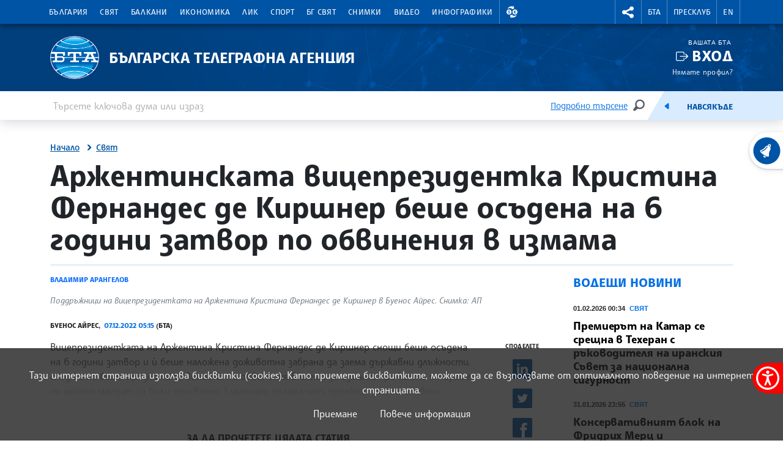

--- FILE ---
content_type: image/svg+xml
request_url: https://www.bta.bg/assets/images/svg/weather/sea.svg
body_size: 42784
content:
<svg xmlns="http://www.w3.org/2000/svg" width="80" height="80" viewBox="0 0 80 80"><g fill="none" fill-rule="evenodd" transform="translate(.67)"><g fill-rule="nonzero" transform="translate(1.873 2.318)"><ellipse cx="38.273" cy="38.577" fill="#CDE7F9" rx="38.273" ry="38.105"/><ellipse cx="66.796" cy="12.26" fill="#FFBC5A" rx="9.396" ry="9.425" transform="rotate(-67.5 66.796 12.26)"/><path fill="#FFF" d="M5.58153035,0 C2.49893626,0 0,2.48793363 0,5.55695531 C0,8.62597698 2.49893626,11.1139106 5.58153035,11.1139106 C8.66412444,11.1139106 11.1630607,8.62597698 11.1630607,5.55695531 C11.1630607,4.08315912 10.5750083,2.6697258 9.52826831,1.62759453 C8.48152832,0.585463253 7.06184424,0 5.58153035,0 Z" opacity=".3" transform="translate(58.506 4.008)"/><path fill="#3F456B" d="M0,13.2795355 C2.37314072,15.6984937 5.8692174,16.6605411 9.15327254,15.7983253 C12.4373277,14.9361095 15.0022706,12.3827651 15.8686921,9.11327246 C16.7351136,5.84377986 15.7692296,2.36298115 13.3398575,0 C13.3398575,0 17.0459937,7.30342697 12.191657,12.1300396 C7.14595357,17.1582903 0,13.2795355 0,13.2795355 Z" opacity=".1" transform="translate(60.121 5.62)"/><path fill="#FFF" d="M0,0 C0,0 0,6.50957621 7.4951979,6.50957621 C14.9903958,6.50957621 15.3093404,0 15.3093404,0 C15.3093404,0 13.3159367,3.81048364 7.65467019,3.81048364 C1.9934037,3.81048364 0,0 0,0 Z" opacity=".5" transform="translate(23.283 64.774)"/><path fill="#FFF" d="M0,0 C0,0 0,6.50957621 7.4951979,6.50957621 C14.9903958,6.50957621 15.3093404,0 15.3093404,0 C15.3093404,0 13.3159367,3.81048364 7.65467019,3.81048364 C1.9934037,3.81048364 0,0 0,0 Z" opacity=".5" transform="translate(7.336 55.089)"/><path fill="#FFF" d="M0,0 C0,0 0,6.50957621 7.4951979,6.50957621 C14.9903958,6.50957621 15.3093404,0 15.3093404,0 C15.3093404,0 13.3159367,3.81048364 7.65467019,3.81048364 C1.9934037,3.81048364 0,0 0,0 Z" opacity=".5" transform="translate(22.964 55.089)"/><path fill="#FFF" d="M0,0 C0,0 0,6.50957621 7.4951979,6.50957621 C14.9903958,6.50957621 15.3093404,0 15.3093404,0 C15.3093404,0 13.3159367,3.81048364 7.65467019,3.81048364 C1.9934037,3.81048364 0,0 0,0 Z" opacity=".5" transform="translate(38.433 55.089)"/><path fill="#FFF" d="M0,0 C0,0 0,6.50957621 7.4951979,6.50957621 C14.9903958,6.50957621 15.3093404,0 15.3093404,0 C15.3093404,0 13.3159367,3.81048364 7.65467019,3.81048364 C1.9934037,3.81048364 0,0 0,0 Z" opacity=".5" transform="translate(53.742 55.089)"/><path fill="#FFF" d="M0,0 C0,0 0,6.50957621 7.4951979,6.50957621 C14.9903958,6.50957621 15.3093404,0 15.3093404,0 C15.3093404,0 13.3159367,3.81048364 7.65467019,3.81048364 C1.9934037,3.81048364 0,0 0,0 Z" opacity=".5" transform="translate(38.592 64.774)"/><path fill="#F0F3F7" d="M70.6047642,27.8025261 C72.1879839,27.9918058 73.3291751,29.4058431 73.1738629,30.9858676 C73.1046387,31.7631362 72.6966249,32.471115 72.0575568,32.9228635 C70.1008317,34.3406809 67.2032201,32.8387153 67.313256,30.4809786 C67.3866133,28.8599353 68.9334945,27.6040634 70.6047642,27.8025261 Z"/><ellipse cx="1.276" cy="1.27" fill="#FFF" opacity=".7" rx="1.276" ry="1.27" transform="translate(68.254 28.415)"/><path fill="#8BD0F7" d="M64.0217478,44.1606148 C65.7367963,44.3656659 66.9729494,45.8975301 66.8045394,47.6091025 C66.7285759,48.4512041 66.2855832,49.2178052 65.5925499,49.7064562 C63.4731631,51.2417636 60.3299642,49.6159572 60.4527578,47.0613455 C60.5356834,45.3053476 62.2117373,43.9446874 64.0217478,44.1606148 Z"/><ellipse cx="1.383" cy="1.377" fill="#FFF" opacity=".5" rx="1.383" ry="1.377" transform="translate(61.475 44.824)"/><path fill="#F0F3F7" d="M53.8601731,0.494060029 C55.4399919,0.683349914 56.5799786,2.09237221 56.4292718,3.66946306 C56.3600476,4.44673166 55.9520339,5.15471038 55.3129658,5.60645891 C53.3562407,7.02427636 50.4586291,5.52231073 50.568665,3.16457398 C50.6420222,1.55146924 52.1889035,0.295597339 53.8601731,0.494060029 Z"/><ellipse cx="1.276" cy="1.27" fill="#FFF" opacity=".7" rx="1.276" ry="1.27" transform="translate(51.51 1.107)"/><g transform="translate(.07 8.715)"><path fill="#8BD0F7" d="M68.1403682,46.9028852 C65.7020368,50.8419727 61.2479756,50.5022046 61.2479756,50.5022046 C61.2479756,50.5022046 55.6935556,50.9261209 53.5933054,45.3421746 C53.3732337,45.9248611 52.0448294,47.8205767 51.759374,48.2794224 C51.759374,48.2794224 37.9076104,46.4900828 35.1104664,35.9699726 C34.5395555,33.6344637 35.2523967,31.0877904 36.6637265,29.1777855 C37.1037623,28.5740552 37.6365466,28.0430809 38.2425022,27.6043733 C38.8931492,27.1407645 39.7096474,26.7882947 40.511793,27.0486778 C41.2294183,27.2804822 41.5993941,27.9473168 42.0873793,28.4664952 C43.3105318,29.7652351 45.375698,29.9541715 47.0310205,29.5175536 C48.1517168,29.2191809 49.1660247,28.6141558 49.9589318,27.771082 C50.6861255,26.999459 51.1645424,25.8658401 52.2409804,25.5070196 C53.5279218,25.084691 54.8977888,26.0785921 55.4591313,27.2026848 C55.7557498,27.7980729 55.9375482,28.488723 56.2070564,29.1079266 C56.0986152,29.1523823 51.4531872,31.0385717 52.8724906,37.3147558 C55.1082922,46.8504911 68.1403682,46.9028852 68.1403682,46.9028852 Z"/><path fill="#8BD0F7" d="M52.8310279,46.9028852 C50.3926965,50.8419727 45.9386352,50.5022046 45.9386352,50.5022046 L45.7791629,50.5022046 C45.7791629,50.5022046 40.2247429,50.9261209 38.1244927,45.3421746 C36.0242426,50.9261209 30.4698226,50.5022046 30.4698226,50.5022046 C30.4698226,50.5022046 24.9154025,50.9261209 22.8151524,45.3421746 C20.7149022,50.9261209 15.1604822,50.5022046 15.1604822,50.5022046 C15.1604822,50.5022046 9.60606211,50.9261209 7.50581198,45.3421746 C6.8822753,47.0029104 5.95255182,48.1317662 4.95425525,48.8970383 C4.19524829,47.7940819 3.51936212,46.6366549 2.93214654,45.4342613 L2.96085155,45.4215597 C2.47074895,44.2172333 2.14880661,42.9516943 2.00401778,41.6602948 C1.44745947,37.3004665 2.06940142,32.8120343 3.55887266,28.6871857 C5.60809166,23.0111528 9.38120617,17.8542983 14.6198711,14.7249386 C18.1920505,12.5910678 25.3332199,9.50775142 28.0251123,14.4915465 C29.7346553,17.6558356 34.2445318,19.5721913 37.242611,16.8048276 C37.9650204,16.137993 38.405164,15.2298277 38.9968062,14.4423277 C39.8148991,13.345226 42.5195492,11.8575497 43.2483376,13.9072723 C43.4317307,14.4232753 43.2483376,14.9948479 43.0091292,15.4949738 L42.9676664,15.5807097 C42.6697304,16.222605 42.4342309,16.8914349 42.2643935,17.5780382 L42.2643935,17.5780382 C42.2643935,17.5780382 35.3688115,20.6740562 34.6958384,31.2910162 C34.5788257,32.8627306 34.7188562,34.4429341 35.1104664,35.9699726 C37.9076104,46.4900828 52.8310279,46.9028852 52.8310279,46.9028852 Z"/><path fill="#F0F3F7" d="M56.2102458,29.1174528 C55.9343587,28.4918984 55.7589392,27.8012483 55.4623207,27.212211 C54.9009782,26.0881184 53.5311112,25.0942172 52.2441698,25.5165458 C51.1677318,25.8706032 50.6893149,27.0089852 49.9621213,27.7806082 C49.1692141,28.623682 48.1549063,29.2287071 47.0342099,29.5270798 C45.375698,29.9636978 43.3105318,29.7747613 42.0905687,28.4760214 C41.6025835,27.956843 41.2326078,27.2900084 40.5149825,27.058204 C39.717621,26.7978209 38.8963387,27.1502907 38.2456917,27.6138995 C37.639736,28.0526071 37.1069517,28.5835814 36.666916,29.1873117 C35.2555861,31.0925535 34.542745,33.6439899 35.1136558,35.9794988 C34.7199386,34.4495685 34.5788232,32.8660609 34.6958384,31.2910162 C35.3688115,20.6740562 42.2596094,17.5732751 42.2596094,17.5732751 L42.2596094,17.5732751 C41.88166,19.1069948 41.8625234,20.7915461 42.7874627,21.9918484 C43.8957951,23.430306 45.9641508,23.6049532 47.6417994,23.4811125 C49.1105392,23.3731488 50.3815334,22.4935621 50.879087,21.0995602 L50.9604178,21.1297265 C50.9604178,21.1297265 55.7445867,19.2244847 60.0503387,22.2411176 C61.8078878,23.4601502 62.7748632,25.5231171 62.5843535,27.6472412 C62.4248812,29.3143278 61.3851218,30.7210314 59.6500632,30.9814144 C58.6629297,31.1258953 57.4939978,30.8432844 56.8082669,30.0891262 C56.5566565,29.8001483 56.3546081,29.4718571 56.2102458,29.1174528 L56.2102458,29.1174528 Z"/><path fill="#F0F3F7" d="M2.00401778,41.6602948 C2.14880661,42.9516943 2.47074895,44.2172333 2.96085155,45.4215597 L2.93214654,45.4342613 C0.249822525,39.951928 -0.576243967,33.6439899 0.388563422,27.605961 C2.53187108,14.2692683 13.3265508,3.77614895 26.4559049,1.11039811 C33.144173,-0.248674391 41.9071756,-0.861527177 48.1824104,2.27100791 C50.4269536,3.39742166 52.3776429,5.02806868 53.8803556,7.03411246 C55.3730162,9.02509016 57.1910004,9.75225746 59.6931207,9.12193995 C65.2746511,7.71523641 67.4307165,12.0576001 65.753068,14.6153872 C64.0754194,17.1731743 60.6403862,16.2221411 59.1828094,14.6550797 C57.8177265,13.1864558 55.5229202,12.1973178 53.325392,12.1496867 C52.1867598,12.1242835 50.907792,12.3084569 49.9653107,13.0006948 C49.5507561,13.2830297 49.253251,13.7056016 49.1280811,14.1898832 C48.9223619,15.1091624 49.4837044,16.0697218 49.9892315,16.7984768 C50.8822764,18.0892781 51.4244822,19.5436127 50.8838711,21.0947971 L50.8838711,21.105911 C50.3863176,22.4999129 49.1153234,23.3794996 47.6465835,23.4874633 C45.968935,23.611304 43.9005793,23.4366568 42.7922468,21.9981992 C41.8673075,20.7978969 41.8864442,19.1133456 42.2643935,17.5796259 C42.4326178,16.8898835 42.6670574,16.2178404 42.9644769,15.5727712 L43.0059397,15.4870353 C43.240364,14.9916725 43.4285413,14.4200999 43.2451482,13.8993338 C42.5099809,11.8575497 39.8117096,13.3499891 39.0015904,14.4423277 C38.4131376,15.2361785 37.9729941,16.137993 37.2473951,16.8048276 C34.2413423,19.5785421 29.7394394,17.6558356 28.0298964,14.4915465 C25.3380041,9.50775142 18.1968347,12.5863047 14.6246553,14.7249386 C9.38120617,17.8542983 5.60809166,23.0111528 3.55887266,28.6871857 C2.06940142,32.8120343 1.44745947,37.3004665 2.00401778,41.6602948 Z"/></g><path fill="#F0F3F7" d="M26.271466,44.6321622 C27.8546857,44.8214418 28.995877,46.2354792 28.8405647,47.8155037 C28.7713405,48.5927723 28.3633267,49.300751 27.7242586,49.7524996 C25.7675335,51.170317 22.8699219,49.6683514 22.9799578,47.3106146 C23.0533151,45.6895714 24.6001963,44.4336995 26.271466,44.6321622 Z"/><ellipse cx="1.276" cy="1.27" fill="#FFF" opacity=".7" rx="1.276" ry="1.27" transform="translate(23.92 45.245)"/><path fill="#3F456B" d="M0.0674504266,26.7718051 C0.0674504266,26.7718051 -1.48580973,14.4909339 10.3151401,4.32964418 C10.3151401,4.32964418 14.3019475,0.519160541 21.3187285,0.0428500867 C28.3355096,-0.433460368 29.4518156,3.21825312 29.4518156,3.21825312 C29.4518156,3.21825312 31.5249555,7.34627706 34.7144014,4.01210388 C37.9038473,0.677930693 40.3214473,2.39741143 40.547898,3.60247689 C40.547898,3.60247689 38.8016763,2.96739628 36.8369776,5.7125322 C34.872279,8.45766812 32.1213819,10.9757627 27.5174167,6.77946762 C27.5174167,6.77946762 26.4234367,5.72523381 26.024756,4.71545565 C25.6260753,3.70567748 22.9341829,1.06374216 17.1836119,3.33574303 C11.4330409,5.6077439 1.22521929,12.7444622 0.0674504266,26.7718051 Z" opacity=".15" transform="translate(1.805 18.052)"/><path fill="#3F456B" d="M0.883360823,0 C0.883360823,0 3.21165634,0.476310455 2.73323945,3.33417318 C2.25482257,6.19203591 2.57376716,7.77973743 4.8063793,7.62096728 C7.03899144,7.46219712 8.3147698,6.03326576 7.83635291,3.81048364 C7.83635291,3.81048364 10.1534854,7.06844715 7.23992653,9.40871918 C4.32636769,11.7489912 0.631394596,9.72625949 0.0875940675,7.48124954 C-0.456206461,5.2362396 1.74451122,1.74647167 0.883360823,0 Z" opacity=".15" transform="translate(42.238 22.223)"/><path fill="#3F456B" d="M0,1.48434698 C0,1.48434698 2.07313984,-0.897205289 5.58153035,0.372955924 C9.08992085,1.64311714 13.7146174,4.65975002 14.9903958,1.48434698 C14.9903958,1.48434698 15.7877573,5.24243647 11.9604222,5.42660985 C8.13308708,5.61078322 7.81414249,0.0554156208 0,1.48434698 Z" opacity=".15" transform="translate(51.35 19.469)"/><path fill="#3F456B" d="M0.217417988,5.31087774 C0.217417988,5.31087774 2.31926285,-0.919263004 7.10343172,1.30351912 C11.8876006,3.52630124 13.0039067,3.84384154 15.3959911,1.46228927 C17.7880755,-0.919263004 21.7748829,-0.125412247 22.7317167,1.93859972 C23.6885505,4.00261169 27.1235837,5.43154306 27.7981515,2.89122063 C27.7981515,2.89122063 28.6321916,7.17801473 24.3264396,7.33678488 C24.3264396,7.33678488 22.2532998,7.97186548 21.4559383,5.59031321 L19.4976185,7.05893711 C19.7384217,6.87952684 19.1388059,5.52521745 19.0192016,5.35533339 C18.1548618,4.17567116 16.9827404,5.42677995 16.3544196,6.12695632 C13.9208724,8.83875051 8.93417367,9.79137142 6.14819266,7.01924457 C4.712942,5.59031321 1.2045515,6.06662366 0.247717724,8.76571624 C0.246123002,8.76571624 -0.288109189,7.73053485 0.217417988,5.31087774 Z" opacity=".15" transform="translate(34.838 32.193)"/><path fill="#3F456B" d="M38.3448705,7.07383897 C38.3448705,7.07383897 38.0259259,5.00030079 36.1122584,6.90554261 C34.1985908,8.81078443 29.2549497,11.1923367 24.4707808,6.58800231 C19.6866119,1.98366791 15.0619154,4.04767988 11.7129972,7.06431276 C8.36407895,10.0809456 -0.725841903,19.2896144 1.02835335,33.5789281 C1.02835335,33.5789281 -2.88988096,23.4176384 4.57023304,10.8747964 C4.57023304,10.8747964 8.29072169,4.00163654 16.5402235,1.00723148 C24.7897254,-1.98717358 26.0926141,2.64891485 26.0926141,2.64891485 C26.0926141,2.64891485 29.5643259,9.84596582 35.3101127,4.96219596 C35.3101127,4.96219596 37.3083006,1.03739781 39.8199893,1.03422241 C42.3316779,1.031047 41.3748442,4.36522019 40.4180104,5.79415155 L38.3448705,7.07383897 Z" opacity=".15" transform="translate(2.002 20.557)"/><g fill="#FFF" opacity=".3" transform="translate(8.203 19.843)"><path d="M4.39493007,36.0398891 C4.08239243,36.0398891 3.79872171,35.8579357 3.66933113,35.5746925 C-0.371696842,26.7137304 -1.07815911,18.8625464 1.56589155,12.2354803 C5.0423876,3.52376205 13.0048393,0.19752737 13.3429206,0.0593973381 C13.7507037,-0.106768256 14.2165769,0.0876459876 14.3834773,0.493633707 C14.5503778,0.899621427 14.3551037,1.36344334 13.9473206,1.52960894 L13.9473206,1.52960894 C13.8707739,1.55977527 6.25278232,4.76216923 3.03941556,12.8435699 C0.570784425,19.0498952 1.2708678,26.4771629 5.11255541,34.912621 C5.29474882,35.3115979 5.11771357,35.7820871 4.71706411,35.9636794 C4.61633735,36.0115612 4.50652443,36.0375404 4.39493007,36.0398891 L4.39493007,36.0398891 Z"/><path d="M8.86015435 21.9093483C8.44126312 21.9104279 8.09295173 21.5886181 8.06279288 21.1726521 7.54769736 14.0740386 10.6318916 9.28870625 13.3078367 6.52451791 16.1974747 3.54281446 19.1827961 2.23772382 19.3087792 2.19009277 19.5705745 2.07664655 19.8732739 2.11086914 20.1028534 2.27986923 20.3324329 2.44886931 20.4540139 2.72697176 20.421798 3.00941807 20.3895821 3.29186438 20.2084637 3.53574424 19.9466683 3.64919047L19.9466683 3.64919047C17.8776553 4.64935846 16.0060064 6.01155555 14.4209533 7.6708384 10.8838578 11.3447797 9.28275594 15.8490889 9.66070528 21.0583376 9.67605952 21.2684881 9.60686804 21.4760948 9.46837406 21.635421 9.32988009 21.7947473 9.13344647 21.8927209 8.92234855 21.9077579L8.86015435 21.9093483ZM9.97646042 29.0540024C9.6201526 29.0540983 9.30702702 28.8188298 9.20939868 28.4776668 8.98362855 27.6564398 8.81367171 26.8210058 8.70068206 25.9770369 8.65715567 25.5481079 8.96542935 25.1629926 9.39510454 25.1095197 9.82477973 25.0560468 10.2187849 25.3537637 10.2826472 25.7801619 10.3843758 26.5433894 10.5361993 27.2991648 10.7371433 28.0426366 10.8053825 28.281071 10.757816 28.537555 10.6085535 28.7360068 10.4592911 28.9344587 10.2254741 29.0520881 9.97646042 29.0540024ZM18.1095475 17.4637814C17.6691769 17.4637814 17.312186 17.1083623 17.312186 16.6699306 17.312186 8.27416498 23.2317976 6.00851492 23.4853586 5.91642823 23.7525665 5.81801363 24.0522125 5.86900085 24.2714229 6.0501835 24.4906333 6.23136614 24.5961048 6.51521826 24.5481073 6.79481551 24.5001099 7.07441275 24.3059353 7.30727765 24.0387275 7.40569225 23.8202504 7.48825273 18.906909 9.42683628 18.906909 16.6699306 18.906909 17.1083623 18.5499181 17.4637814 18.1095475 17.4637814ZM25.4452731 32.546946C25.1694685 32.546946 24.9131407 32.4054426 24.7675158 32.1722482 21.6833216 27.2233826 21.4839813 22.0220724 21.8619306 18.5307168 22.268585 14.7599257 23.3912699 12.1799107 23.4391116 12.0655962 23.6235753 11.6779657 24.0839574 11.5063232 24.4787859 11.6779782 24.8736144 11.8496333 25.0600797 12.3024983 24.8998779 12.7006768L24.8998779 12.7006768C24.8568203 12.7991143 20.6786462 22.6031712 26.1230304 31.3339418 26.2759565 31.5788277 26.2834786 31.8870167 26.1426799 32.1390087 26.0018812 32.3910006 25.7349057 32.5471637 25.4452731 32.546946L25.4452731 32.546946ZM36.1299169 31.2767845C35.9765904 31.2767845 35.8265412 31.2325951 35.697747 31.1497684 33.355099 29.6446274 31.9310114 27.7028684 31.4637575 25.3784734 30.6073913 21.1281965 33.2849312 17.1811705 33.3997512 17.0144618 33.6508199 16.6588921 34.1424091 16.5704436 34.5025995 16.8160333 34.8627898 17.061623 34.9576435 17.5499278 34.7153976 17.9115132L34.7153976 17.9115132C34.6898821 17.9480303 32.3009871 21.4901924 33.0281808 25.0752224 33.4109143 26.9598241 34.6005776 28.5538764 36.5620868 29.8160991 36.8589612 30.0070166 36.9941813 30.3697187 36.8943179 30.7072455 36.7944545 31.0447724 36.4833386 31.2765783 36.1299169 31.2767845L36.1299169 31.2767845ZM43.6251148 32.0706382C43.44051 32.0711361 43.2615912 32.0070764 43.1195876 31.8896373 38.3162821 27.9616638 39.7595064 22.1173345 39.8232953 21.8696531 39.9325072 21.4448128 40.3669651 21.1885556 40.7936842 21.2972867 41.2204033 21.4060177 41.4777937 21.8385628 41.3685818 22.263403L41.3685818 22.263403C41.315956 22.4713919 40.1262926 27.3885035 44.130642 30.6639318 44.3902927 30.8767718 44.4878802 31.2289327 44.3745776 31.544214 44.2612749 31.8594953 43.9614489 32.0700925 43.6251148 32.0706382L43.6251148 32.0706382Z"/></g><path fill="#3F456B" d="M4.95448107,4.9771245 C4.57492129,4.97795527 4.24738332,4.71229674 4.1714721,4.34204194 C3.6643502,1.79854411 0.868800858,1.59690602 0.753980806,1.58896751 C0.313610232,1.56441532 -0.0233891556,1.18909277 0.00127159658,0.750661113 C0.0259323487,0.312229456 0.402914716,-0.0232861618 0.843285291,0.00126599633 C1.9276969,0.0584232509 3.83498556,0.614118781 4.95767052,2.18594328 C5.6928378,1.16981431 6.98934757,0.263236746 9.10395021,0.304516986 C9.38882003,0.309622057 9.64931504,0.465646443 9.78730927,0.713817266 C9.92530351,0.961988089 9.91983236,1.2646023 9.77295676,1.50766804 C9.62608117,1.75073378 9.36011502,1.89732359 9.07524519,1.8922185 L8.97318292,1.8922185 C6.11224994,1.8922185 5.76300561,4.18962259 5.74865311,4.28806009 C5.69589177,4.67207677 5.3723085,4.96201947 4.98318609,4.97394714 L4.95448107,4.9771245 Z" opacity=".5" transform="translate(4.03 4.664)"/><path fill="#3F456B" d="M5.36870438,5.18893949 C5.02749931,5.18868819 4.7242684,4.9723189 4.61440042,4.65070868 C3.76760253,2.17865742 0.890722321,2.3707693 0.862017308,2.37553241 C0.421646736,2.40973006 0.0368105744,2.08203366 0.00246166991,1.64360201 C-0.0318872346,1.20517035 0.297258348,0.82202858 0.737628917,0.787830891 C1.8204458,0.703682711 3.78354976,1.0021706 5.10398037,2.41363724 C5.69881204,1.30224618 6.85817562,0.243249272 8.96639937,0.00509404422 C9.24955998,-0.0269545283 9.52838449,0.0938306353 9.69784241,0.32195093 C9.86730033,0.550071225 9.90164696,0.85086975 9.78794426,1.11103861 C9.67424156,1.37120746 9.42976368,1.5512208 9.14660307,1.58326935 C6.21231283,1.91509897 6.16766058,4.29347584 6.16766058,4.39350103 C6.16644406,4.78196832 5.88303761,5.112497 5.49787694,5.17465018 C5.4552319,5.18257566 5.41205674,5.18735178 5.36870438,5.18893949 L5.36870438,5.18893949 Z" opacity=".5" transform="translate(67.032 36.79)"/></g><g fill="#3F456B" fill-rule="nonzero" transform="translate(1 2)"><path d="M67.6695866 22.7625285C67.529251 22.7625285 67.3905101 22.7625285 67.2517692 22.7625285 66.8113986 22.7449913 66.4686874 22.3753554 66.4863022 21.9369237 66.503917 21.4984921 66.8751875 21.1572897 67.3155581 21.174827 67.4335676 21.174827 67.5499824 21.174827 67.6695866 21.174827 71.6528726 21.1735021 75.118044 18.4588028 76.0561361 14.6046008 76.9942282 10.7503987 75.1616305 6.75758052 71.6208083 4.941019 68.0799861 3.12445748 63.7504453 3.95589024 61.1422767 6.95328656 58.534108 9.95068288 58.3246194 14.3356575 60.6352636 17.5659815 60.800773 17.7968445 60.8300013 18.0980802 60.7119385 18.356216 60.5938758 18.6143517 60.3464584 18.7901706 60.0628863 18.8174433 59.7793141 18.8447159 59.5026685 18.7192991 59.3371592 18.488436 56.5972044 14.66065 56.8440976 9.46324885 59.9346752 5.90999818 63.0252529 2.35674752 68.1567497 1.37059005 72.3536155 3.52335916 76.5504813 5.67612826 78.7225967 10.4086507 77.6104388 14.9767256 76.4982809 19.5448004 72.3907282 22.7618884 67.6695866 22.7625285L67.6695866 22.7625285ZM15.8379011 60.3291341C14.7993171 60.3211194 13.7695431 60.138616 12.7919802 59.7893156 11.1270895 59.1923398 8.89288259 57.8158026 7.70162455 54.6467504 7.5666113 54.2416101 7.77755937 53.8027025 8.1791466 53.6531975 8.58073383 53.5036925 9.02917705 53.6971185 9.19428523 54.0910548 11.0505428 59.0272188 15.8410905 58.7509588 16.0436203 58.7366695 16.4839909 58.7037871 16.8677561 59.0325497 16.9007839 59.4709814 16.9338117 59.9094131 16.6035951 60.2914886 16.1632246 60.324371 16.1472773 60.3291341 16.0308625 60.3291341 15.8379011 60.3291341Z"/><path d="M1.05800871 60.3291341C.865047231 60.3291341.748632455 60.3211956.739064118 60.3211956.454194299 60.2996408.202513925 60.1284163.0788285575 59.8720206-.04485681 59.6156249-.0217564216 59.3130107.13942803 59.0781698.300612481 58.8433289.575393243 58.7119393.860263062 58.7334941 1.05960343 58.7477834 5.85174592 59.0240434 7.70800344 54.0878794 7.7999551 53.811956 8.03604106 53.6081424 8.32341361 53.5565943 8.61078616 53.5050462 8.90347452 53.6140098 9.08637045 53.8406319 9.26926638 54.067254 9.31311215 54.375282 9.20066413 54.643575 8.00940608 57.818978 5.77519921 59.1891644 4.11030845 59.7861402 3.13091531 60.1372266 2.09891956 60.3208152 1.05800871 60.3291341ZM31.1472415 60.3291341C30.1086575 60.3211194 29.0788834 60.138616 28.1013206 59.7893156 26.4364298 59.1923398 24.202223 57.8158026 23.0109649 54.6467504 22.8759517 54.2416101 23.0868998 53.8027025 23.488487 53.6531975 23.8900742 53.5036925 24.3385174 53.6971185 24.5036256 54.0910548 26.3598831 59.0272188 31.1504309 58.7509588 31.3529607 58.7366695 31.6378305 58.7153983 31.9124593 58.84705 32.0733971 59.0820327 32.2343348 59.3170154 32.2571313 59.6196296 32.1331992 59.8758835 32.0092671 60.1321373 31.7574348 60.3030998 31.4725649 60.324371 31.4566177 60.3291341 31.3402029 60.3291341 31.1472415 60.3291341Z"/><path d="M16.3673491 60.3291341C16.1743876 60.3291341 16.0579728 60.3211956 16.0484045 60.3211956 15.608034 60.2883132 15.2778174 59.9062377 15.3108452 59.467806 15.343873 59.0293744 15.7276382 58.7006117 16.1680087 58.7334941 16.3721333 58.7493711 21.1610863 59.0224557 23.0173438 54.0878794 23.1092955 53.811956 23.3453814 53.6081424 23.632754 53.5565943 23.9201265 53.5050462 24.2128149 53.6140098 24.3957108 53.8406319 24.5786068 54.067254 24.6224525 54.375282 24.5100045 54.643575 23.3187465 57.818978 21.0845396 59.1891644 19.4196488 59.7861402 18.4402557 60.1372266 17.4082599 60.3208152 16.3673491 60.3291341L16.3673491 60.3291341ZM46.4565818 60.3291341C45.4179979 60.3211194 44.3882238 60.138616 43.410661 59.7893156 41.7457702 59.1923398 39.5115634 57.8158026 38.3203053 54.6467504 38.1852921 54.2416101 38.3962401 53.8027025 38.7978274 53.6531975 39.1994146 53.5036925 39.6478578 53.6971185 39.812966 54.0910548 41.6692235 59.0272188 46.4597713 58.7509588 46.6623011 58.7366695 47.1026717 58.7037871 47.4864369 59.0325497 47.5194647 59.4709814 47.5524925 59.9094131 47.2222759 60.2914886 46.7819053 60.324371 46.7659581 60.3291341 46.6495433 60.3291341 46.4565818 60.3291341Z"/><path d="M31.6766895 60.3291341C31.483728 60.3291341 31.3673132 60.3211956 31.3577449 60.3211956 30.9173743 60.2883132 30.5871578 59.9062377 30.6201856 59.467806 30.6532134 59.0293744 31.0369786 58.7006117 31.4773491 58.7334941 31.6814736 58.7493711 36.4704267 59.0224557 38.3266842 54.0878794 38.4186359 53.811956 38.6547218 53.6081424 38.9420944 53.5565943 39.2294669 53.5050462 39.5221553 53.6140098 39.7050512 53.8406319 39.8879471 54.067254 39.9317929 54.375282 39.8193449 54.643575 38.6280868 57.818978 36.39388 59.1891644 34.7289892 59.7861402 33.7495961 60.1372266 32.7176003 60.3208152 31.6766895 60.3291341ZM61.9253945 60.3291341C60.8868106 60.3211194 59.8570365 60.138616 58.8794737 59.7893156 57.2145829 59.1923398 54.980376 57.8158026 53.789118 54.6467504 53.67667 54.3784574 53.7205157 54.0704294 53.9034117 53.8438073 54.0863076 53.6171852 54.378996 53.5082216 54.6663685 53.5597697 54.9537411 53.6113178 55.189827 53.8151314 55.2817787 54.0910548 57.1380362 59.0272188 61.928584 58.7509588 62.1311138 58.7366695 62.5714843 58.7037871 62.9552495 59.0325498 62.9882773 59.4709814 63.0213051 59.9094131 62.6910886 60.2914886 62.250718 60.324371 62.2347708 60.3291341 62.118356 60.3291341 61.9253945 60.3291341Z"/><path d="M47.1455022 60.3291341C46.9525407 60.3291341 46.8361259 60.3211956 46.8265576 60.3211956 46.386187 60.2883132 46.0559705 59.9062377 46.0889983 59.467806 46.1220261 59.0293744 46.5057912 58.7006117 46.9461618 58.7334941 47.1502863 58.7493711 51.9392394 59.0224557 53.7954969 54.0878794 53.8874486 53.811956 54.1235345 53.6081424 54.4109071 53.5565943 54.6982796 53.5050462 54.990968 53.6140098 55.1738639 53.8406319 55.3567598 54.067254 55.4006056 54.375282 55.2881576 54.643575 54.0968995 57.818978 51.8626927 59.1891644 50.1978019 59.7861402 49.2184088 60.1372266 48.186413 60.3208152 47.1455022 60.3291341L47.1455022 60.3291341ZM77.2347349 60.3291341C76.196151 60.3211194 75.1663769 60.138616 74.1888141 59.7893156 72.5239233 59.1923398 70.2897164 57.8158026 69.0984584 54.6467504 68.9860104 54.3784574 69.0298561 54.0704294 69.2127521 53.8438073 69.395648 53.6171852 69.6883363 53.5082216 69.9757089 53.5597697 70.2630814 53.6113178 70.4991674 53.8151314 70.5911191 54.0910548 72.4473766 59.0272188 77.2379243 58.7509588 77.4404542 58.7366695 77.8808247 58.7037871 78.26459 59.0325497 78.2976178 59.4709814 78.3306455 59.9094131 78.000429 60.2914886 77.5600584 60.324371 77.5441112 60.3291341 77.4276964 60.3291341 77.2347349 60.3291341Z"/><path d="M62.4548425 60.3291341C62.2618811 60.3291341 62.1454663 60.3211956 62.1358979 60.3211956 61.6955274 60.2883132 61.3653109 59.9062377 61.3983387 59.467806 61.4313665 59.0293744 61.8151316 58.7006117 62.2555022 58.7334941 62.4596267 58.7493711 67.2485797 59.0224557 69.1048373 54.0878794 69.1967889 53.811956 69.4328749 53.6081424 69.7202474 53.5565943 70.00762 53.5050462 70.3003083 53.6140098 70.4832043 53.8406319 70.6661002 54.067254 70.709946 54.375282 70.597498 54.643575 69.4062399 57.818978 67.172033 59.1891644 65.5071423 59.7861402 64.5277491 60.1372266 63.4957534 60.3208152 62.4548425 60.3291341ZM31.466186 69.696573C30.4276021 69.6885584 29.397828 69.5060549 28.4202652 69.1567545 26.7553744 68.5597787 24.5211676 67.1832415 23.3299095 64.0141893 23.1948963 63.6090491 23.4058443 63.1701415 23.8074316 63.0206365 24.2090188 62.8711315 24.657462 63.0645574 24.8225702 63.4584938 26.6899908 68.4264118 31.6208742 68.1088715 31.6703106 68.1088715 32.1106812 68.0755507 32.4948034 68.4039579 32.5282715 68.8423896 32.5617397 69.2808213 32.2318801 69.6632522 31.7915095 69.696573 31.7755623 69.696573 31.6591475 69.696573 31.466186 69.696573Z"/><path d="M16.6862937 69.696573C16.4933322 69.696573 16.3769174 69.6886345 16.3673491 69.6886345 15.9269785 69.6557521 15.5967619 69.2736766 15.6297897 68.835245 15.6628175 68.3968133 16.0465827 68.0680506 16.4869533 68.100933 16.7022409 68.11681 21.4816256 68.3851316 23.3362884 63.4553184 23.4282401 63.1793949 23.664326 62.9755813 23.9516986 62.9240333 24.2390711 62.8724852 24.5317595 62.9814487 24.7146554 63.2080708 24.8975514 63.4346929 24.9413971 63.7427209 24.8289491 64.0110139 23.6376911 67.1864169 21.4034842 68.5566033 19.7385934 69.1535791 18.7592003 69.5046655 17.7272045 69.6882541 16.6862937 69.696573L16.6862937 69.696573ZM46.7755264 69.696573C45.7369425 69.6885584 44.7071684 69.5060549 43.7296056 69.1567545 42.0647148 68.5597787 39.830508 67.1832415 38.6392499 64.0141893 38.5042367 63.6090491 38.7151847 63.1701415 39.116772 63.0206365 39.5183592 62.8711315 39.9668024 63.0645574 40.1319106 63.4584938 42.0009259 68.4264118 46.9302146 68.1088715 46.979651 68.1088715 47.4200216 68.0755507 47.8041438 68.4039579 47.8376119 68.8423896 47.8710801 69.2808213 47.5412205 69.6632522 47.1008499 69.696573 47.0849027 69.696573 46.9684879 69.696573 46.7755264 69.696573Z"/><path d="M31.9956341 69.696573C31.8026726 69.696573 31.6862578 69.6886345 31.6766895 69.6886345 31.2363189 69.6557521 30.9061023 69.2736766 30.9391301 68.835245 30.9721579 68.3968133 31.3559231 68.0680506 31.7962937 68.100933 32.0099866 68.11681 36.790966 68.3851316 38.6456288 63.4553184 38.7375805 63.1793949 38.9736664 62.9755813 39.261039 62.9240333 39.5484115 62.8724852 39.8410999 62.9814487 40.0239958 63.2080708 40.2068917 63.4346929 40.2507375 63.7427209 40.1382895 64.0110139 38.9470314 67.1864169 36.7128246 68.5566033 35.0479338 69.1535791 34.0685407 69.5046655 33.0365449 69.6882541 31.9956341 69.696573ZM62.0848668 69.696573C61.0462829 69.6885584 60.0165088 69.5060549 59.038946 69.1567545 57.3740552 68.5597787 55.1398483 67.1832415 53.9485903 64.0141893 53.8361423 63.7458963 53.879988 63.4378683 54.062884 63.2112462 54.2457799 62.9846241 54.5384683 62.8756606 54.8258408 62.9272087 55.1132134 62.9787567 55.3492993 63.1825703 55.441251 63.4584938 57.3102663 68.4264118 62.2395549 68.1088715 62.2889914 68.1088715 62.5738612 68.0873167 62.8486419 68.2187064 63.0098264 68.4535473 63.1710108 68.6883882 63.1941112 68.9910024 63.0704259 69.247398 62.9467405 69.5037937 62.6950601 69.6750182 62.4101903 69.696573 62.3942431 69.696573 62.2778283 69.696573 62.0848668 69.696573Z"/><path d="M47.3049745 69.696573C47.112013 69.696573 46.9955982 69.6886345 46.9860299 69.6886345 46.70116 69.6673634 46.4493277 69.4964009 46.3253956 69.240147 46.2014635 68.9838932 46.22426 68.681279 46.3851977 68.4462963 46.5461355 68.2113136 46.8207643 68.0796618 47.1056341 68.100933 47.3209217 68.11681 52.1003064 68.3851316 53.9549692 63.4553184 54.0469208 63.1793949 54.2830068 62.9755813 54.5703793 62.9240333 54.8577519 62.8724852 55.1504403 62.9814487 55.3333362 63.2080708 55.5162321 63.4346929 55.5600779 63.7427209 55.4476299 64.0110139 54.2563718 67.1864169 52.022165 68.5566033 50.3572742 69.1535791 49.3778811 69.5046655 48.3458853 69.6882541 47.3049745 69.696573ZM71.2210346 34.5877382C70.5695218 34.5856716 69.9287985 34.421967 69.3568035 34.111419 68.277936 33.57725 67.5439358 32.5357324 67.406459 31.3439562 67.2689821 30.1521799 67.7467122 28.9721118 68.6758568 28.2083447 69.4777145 27.5297746 70.5264778 27.2129661 71.5718737 27.3335212 73.8331908 27.6018427 75.0100964 29.6023466 74.8410557 31.3805723L74.8410557 31.3805723C74.7484496 32.3851917 74.2209819 33.2998488 73.3962367 33.8859653 72.7642888 34.3436719 72.0025125 34.5894363 71.2210346 34.5877382L71.2210346 34.5877382ZM71.1317301 28.8926437C70.6092886 28.8943081 70.1042771 29.0799009 69.7060478 29.4165856 69.2753578 29.7671184 69.0121307 30.2814632 68.9804489 30.834403 68.9437703 31.6092014 69.3679666 32.3109654 70.1127022 32.7110662 70.8509317 33.1275343 71.7640287 33.0836564 72.4585396 32.5983394 72.9144119 32.2804339 73.2061806 31.7784774 73.2559011 31.2265653L73.2559011 31.2265653C73.3726355 30.0741258 72.5392211 29.0415387 71.3836964 28.9069334 71.3000522 28.8973652 71.2159246 28.8925942 71.1317301 28.8926437ZM64.6156921 51.4173692C63.9212848 51.4146492 63.2384547 51.2400556 62.6286673 50.909301 61.4787217 50.3411502 60.6961222 49.2317336 60.5495839 47.961983 60.4030457 46.6922325 60.9125184 45.4350117 61.9030684 44.622003 62.7580576 43.9000494 63.8750871 43.5626802 64.9888573 43.6900222 67.3984837 43.9758085 68.6567201 46.1065039 68.4717323 48.0022195L68.4717323 48.0022195C68.3733579 49.0711941 67.8120862 50.0444575 66.9344193 50.6679704 66.2608054 51.1560941 65.4488375 51.418516 64.6156921 51.4173692L64.6156921 51.4173692ZM64.5200088 45.2507328C63.9386055 45.2524857 63.3765553 45.458882 62.9332594 45.8334192 62.4507414 46.2254946 62.1566144 46.8019355 62.1231402 47.4211208 62.0832721 48.2864181 62.5537154 49.0691549 63.384566 49.5152991 64.2069428 49.9783902 65.2235861 49.9289559 65.9967222 49.3882829 66.5055739 49.0332599 66.8307277 48.4724127 66.8849829 47.856151 66.9561161 47.189167 66.7389387 46.5235425 66.2876863 46.0255029 65.8364338 45.5274633 65.1937054 45.2440247 64.5200088 45.2459597L64.5200088 45.2507328ZM54.4764436 7.27927217C53.8249307 7.27720552 53.1842075 7.11350093 52.6122125 6.80295288 51.358709 6.16184703 50.5909773 4.85656988 50.6427296 3.45449039 50.6990507 2.4622217 51.1655014 1.53745112 51.9312657.899878648 52.7332174.221479863 53.7819043-.0953055848 54.8272826.0250551125 57.0885998.293376669 58.2655053 2.29388058 58.0964647 4.07210628L58.0964647 4.07210628C58.0038586 5.07672562 57.4763908 5.99138273 56.6516457 6.57749927 56.0196977 7.03520583 55.2579214 7.28097024 54.4764436 7.27927217ZM54.3871391 1.584178C53.8646976 1.58584199 53.3596861 1.77143488 52.9614568 2.1081195 52.5307668 2.45865237 52.2675396 2.97299716 52.2358578 3.52593695 52.1991792 4.30073529 52.6233755 5.00249936 53.3681111 5.40260015 54.1063406 5.81906824 55.0194376 5.77519031 55.7139486 5.28987334 56.1698208 4.97196781 56.4615895 4.47001134 56.5113101 3.91809923L56.5113101 3.91809923C56.62707 2.76569525 55.7929937 1.73387414 54.6375106 1.60005502 54.5544255 1.59001675 54.470832 1.58471576 54.3871391 1.584178ZM5.89639816 58.7239679C5.63376302 58.7239679 5.38802378 58.5950011 5.2393723 58.3794366 1.0085723 52.2397949-.702565435 44.2695333.544507917 36.5136113 1.61137757 29.8722559 4.77052375 23.7564297 9.68067574 18.8297919 14.4627879 14.0132485 20.5736309 10.7187493 27.2385755 9.36391543 32.4884035 8.29698001 42.3597386 7.03793271 49.4817713 10.5927964 51.8364884 11.7726062 53.8832906 13.4815453 55.4603877 15.58453 56.8079286 17.3802204 58.2958051 17.9168635 60.4391127 17.377045 63.3462927 16.6435269 65.8755233 17.3135369 67.2055222 19.1663846 68.2596573 20.6171427 68.3227707 22.5600178 67.3649945 24.0755577 66.6600458 25.1936536 65.4615152 25.9097237 64.13887 26.0030273 62.4185332 26.1044944 60.7394064 25.4533126 59.5412837 24.2200385 58.3101576 22.8943077 56.2338283 22.0115457 54.2515877 21.9670901 53.4047898 21.9480376 52.2199106 22.0560013 51.3810863 22.6672664 51.1243908 22.8367801 50.9367011 23.0917471 50.8516383 23.3864952 50.7128974 24.0088742 51.2072615 24.8154266 51.589995 25.3727098 52.8211212 27.1509355 53.1448499 28.7894435 52.5819127 30.3834958 51.9918652 32.0505824 50.4832573 33.169912 48.6461365 33.3048666 46.0339803 33.4969785 44.1681544 32.8920642 43.09969 31.5075885 41.2035644 29.0466511 42.685062 25.3488943 43.1842103 24.2740204L43.1921839 24.259731 43.2304573 24.1787583C43.4425555 23.7310264 43.5111285 23.4103107 43.4377713 23.2023218 43.3022198 22.8244489 43.1188267 22.7466515 42.9402177 22.7260114 42.2512974 22.6212231 41.0440921 23.3245749 40.5768383 23.951717 40.3934452 24.1978107 40.2244045 24.4581937 40.0442008 24.7360415 39.6678462 25.3155526 39.2787338 25.914116 38.7285544 26.4221805 37.3989019 27.6644914 35.557062 28.2068375 33.7625871 27.8844536 31.529975 27.5145192 29.3723148 25.9522209 28.2671718 23.9040859 27.6803137 22.8180981 26.8430842 22.1385618 25.7076414 21.8273723 22.2981238 20.8938038 17.3959454 23.5913087 15.9798314 24.440729 11.1956625 27.2985918 7.37949051 32.1156781 5.25850898 37.9917615 3.74352217 42.1705918 3.21885832 46.5288325 3.74352217 50.5933484 3.87938265 51.8125156 4.18199155 53.0074724 4.64294592 54.1450367 4.66601152 54.1957001 4.68261932 54.2490378 4.69238233 54.3038068 5.23924553 55.4045887 5.86326133 56.4656789 6.55980291 57.4792099 6.72641754 57.7220819 6.74450461 58.0367627 6.60680585 58.2969722 6.4691071 58.5571817 6.19819178 58.7202708 5.90277705 58.7207924L5.89639816 58.7239679ZM37.7111211 9.82911197C33.8136182 9.82911197 30.1154557 10.4006845 27.5543306 10.9214506 21.1978122 12.212854 15.3698228 15.3549534 10.8097396 19.9491214 6.1356066 24.637604 3.13274328 30.451767 2.11849948 36.7644682 1.65082969 39.6765927 1.61644004 42.6414097 2.01643721 45.56351 2.21563043 42.7935746 2.79677778 40.064111 3.74352217 37.4519429 5.99048681 31.2329161 10.0394884 26.126868 15.1457913 23.0768934 17.1439792 21.8829419 22.2136035 19.2235418 26.1222694 20.2936527 27.678719 20.7207444 28.8699771 21.6813038 29.6625544 23.1515154 30.5444362 24.7836725 32.2523845 26.0252551 34.0161481 26.3173922 35.3235932 26.5631133 36.6700577 26.1692201 37.6361692 25.2583953 38.0448432 24.841507 38.4009651 24.3765881 38.6966599 23.8739196 38.8816478 23.5881333 39.0746093 23.2928208 39.2883021 23.0038592 39.9724383 22.0877554 41.6995233 20.9398472 43.1698578 21.1557746 44.0023032 21.2796153 44.6274346 21.8210215 44.9320267 22.6783803 45.2270504 23.5087482 44.9192689 24.3248268 44.6625185 24.8646453L44.6306241 24.9329165C43.7917998 26.7397208 43.2830832 29.1530271 44.3563317 30.5454414 45.0771465 31.4790098 46.478908 31.8759352 48.5201533 31.7266913 49.7161956 31.63778 50.6937607 30.9233143 51.0717101 29.861142 51.4592278 28.765628 51.2056668 27.627246 50.2743486 26.2776997 49.6747328 25.4124023 49.0208964 24.2629065 49.2904045 23.0483148 49.4577323 22.3750695 49.8652575 21.7853773 50.4370103 21.3891667 51.6394314 20.5159309 53.1926916 20.3635115 54.2850768 20.3857394 56.6771613 20.4381335 59.200013 21.5209459 60.7102156 23.1451646 61.3784045 23.8628057 62.7195666 24.5328157 64.0033185 24.424852 64.835667 24.371545 65.590222 23.9192662 66.027022 23.211848 66.6295673 22.2457687 66.581589 21.0119958 65.905823 20.09519 65.4593006 19.4664602 64.0671074 18.0962738 60.834604 18.9171154 58.0821122 19.610941 55.9069101 18.8313796 54.186204 16.5355632 52.7557319 14.6298735 50.8994156 13.0817819 48.764146 12.0137893 45.4694483 10.3689305 41.4985882 9.82911197 37.7111211 9.82911197Z"/><path d="M52.7015169,58.106352 L52.6154019,58.106352 C49.4040375,57.6766156 46.2942953,56.684912 43.4297977,55.1770427 C37.3985554,51.9286054 34.4275866,46.7781016 34.8406198,40.2780516 C35.535919,29.3102096 42.5718367,26.0220797 42.8716446,25.8871251 C43.2728222,25.7060529 43.7454781,25.8830516 43.9273512,26.2824628 C44.1092242,26.681874 43.9314428,27.1524489 43.5302652,27.3335212 C43.4919919,27.3509859 41.8813217,28.1114949 40.2196204,30.0723063 C38.6743338,31.8933999 36.7638557,35.1529511 36.4321533,40.3796645 C36.0573934,46.2827388 38.6536024,50.7854603 44.1490177,53.7592252 C48.3479233,56.026463 52.7429797,56.5186504 52.7860373,56.5186504 C53.2264078,56.5414489 53.5648352,56.9153498 53.5419359,57.3537814 C53.5190366,57.7922131 53.1434822,58.1291504 52.7031117,58.106352 L52.7015169,58.106352 Z"/><path d="M36.0526093,45.7969023 C35.6851177,45.7971709 35.3650368,45.5473481 35.2775739,45.1919878 C34.6827422,42.7580414 35.3126578,39.973213 36.9631961,37.7409046 C37.4538153,37.0720377 38.0455664,36.482892 38.7173913,35.994433 C39.7459876,35.2609149 40.7761787,35.0322858 41.6979285,35.329186 C42.4538272,35.5736921 42.9162969,36.1341507 43.2926515,36.5850579 C43.4042821,36.7200125 43.5095338,36.8470287 43.6115961,36.9597555 C44.6816552,38.0965498 46.5219655,38.1156022 47.7722283,37.786948 C48.7476181,37.5245146 49.6308415,36.998013 50.323785,36.2659299 C50.5246262,36.0425294 50.7115577,35.8071102 50.8835328,35.5609904 C51.3826811,34.8830419 51.947213,34.1161821 52.9375359,33.7907032 C54.6215634,33.2365954 56.3869217,34.4257839 57.1188995,35.888057 C57.2956242,36.2610945 57.4495301,36.6444301 57.5797745,37.0359651 C57.7902779,37.6329409 57.991213,38.1981627 58.3436468,38.5855618 C58.7997375,39.0888632 59.6576985,39.3460709 60.4789808,39.2206424 C61.9732362,39.0015396 62.6238832,37.7218522 62.7339191,36.5993472 C62.8989907,34.7595156 62.0593554,32.9730687 60.5347961,31.9203909 C56.6277249,29.1831934 52.2422367,30.8788587 52.2007739,30.8963234 C51.794748,31.0486936 51.3408771,30.8498508 51.1794271,30.4488669 C51.017977,30.047883 51.2082225,29.5919752 51.607537,29.4229364 C51.8196351,29.3387882 56.8462019,27.3938538 61.4533565,30.621651 C63.4479261,32.0037881 64.5438677,34.3454449 64.3238578,36.754942 C64.110165,38.9158037 62.6924563,40.5003299 60.7134051,40.7908792 C59.3674589,40.9893419 57.973671,40.5400224 57.161957,39.6461464 C56.5942357,39.020592 56.3199433,38.244206 56.0759507,37.5583189 C55.9679974,37.2279142 55.8396435,36.9044654 55.6916225,36.589821 C55.2706156,35.7451638 54.2643454,35.0227596 53.4382789,35.2942566 C52.9327518,35.4530267 52.580318,35.9388634 52.1720689,36.4945589 C51.9613586,36.7921261 51.7329027,37.0768364 51.4879328,37.3471546 C50.5930071,38.2995935 49.4467765,38.9818827 48.1804774,39.3159045 C46.5060183,39.7556978 43.9991138,39.685839 42.449043,38.0457433 C42.3071127,37.8949117 42.1811296,37.7409046 42.0583359,37.5916607 C41.7696911,37.2423663 41.522509,36.9407031 41.2099433,36.8390902 C40.6789006,36.6692061 40.0681217,36.9883341 39.6503043,37.2852343 C39.1128344,37.6760804 38.6398948,38.148009 38.2485428,38.6839993 C36.8754863,40.5431978 36.3444436,42.8374265 36.8292393,44.818878 C36.9292644,45.2429389 36.6673843,45.6680374 36.2423813,45.7714989 C36.180438,45.7878249 36.116684,45.7963591 36.0526093,45.7969023 Z"/><path d="M69.0825111 56.7298147 69.0825111 56.7298147C66.6829528 56.6582312 64.3071951 56.233965 62.032241 55.4707674 57.1316573 53.8020932 54.0235423 50.7076629 53.0443824 46.5383587 51.475175 39.59534 56.8127127 37.4328905 56.8717175 37.4106627 57.2817025 37.2501967 57.7447196 37.4510085 57.9058953 37.8591884 58.0670709 38.2673683 57.8653711 38.7283468 57.4553861 38.8888128 57.283156 38.9586717 53.3441903 40.6130567 54.6040214 46.1827136 56.6675929 54.9896939 68.9692858 55.1421132 69.0936742 55.1421132 69.5340448 55.1421132 69.8910357 55.4975323 69.8910357 55.935964 69.8910357 56.3743957 69.5340448 56.7298147 69.0936742 56.7298147L69.0825111 56.7298147ZM26.8877364 51.4173743C26.2362236 51.4153077 25.5955003 51.2516031 25.0235053 50.941055 23.9446378 50.4068861 23.2106376 49.3653685 23.0731608 48.1735922 22.9356839 46.981816 23.413414 45.8017479 24.3425586 45.0379808 25.1444163 44.3594107 26.1931796 44.0426021 27.2385755 44.1631573 29.4998926 44.4314788 30.6767982 46.4319827 30.5077575 48.2102084L30.5077575 48.2102084C30.4151514 49.2148278 29.8876837 50.1294849 29.0629386 50.7156014 28.4309906 51.173308 27.6692143 51.4190724 26.8877364 51.4173743ZM26.798432 45.7222798C26.2759904 45.7239441 25.7709789 45.909537 25.3727496 46.2462216 24.9420596 46.5967545 24.6788325 47.1110993 24.6471507 47.6640391 24.6104721 48.4388374 25.0346684 49.1406015 25.779404 49.5407023 26.5176335 49.9571704 27.4307305 49.9132924 28.1252415 49.4279755 28.5811137 49.11007 28.8728824 48.6081135 28.9226029 48.0562014L28.9226029 48.0562014C29.0393373 46.9037618 28.2059229 45.8711747 27.0503982 45.7365695 26.966754 45.7270012 26.8826264 45.7222302 26.798432 45.7222798Z"/></g><rect width="80" height="80"/></g></svg>